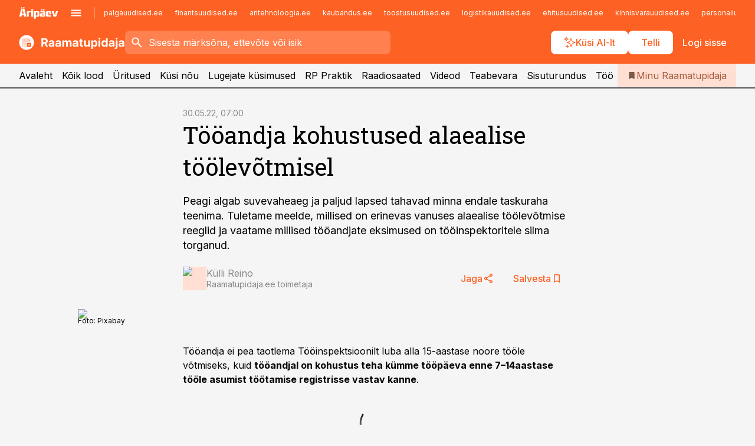

--- FILE ---
content_type: text/css; charset=UTF-8
request_url: https://www.raamatupidaja.ee/_next/static/css/c847ff3d331d9d9d.css
body_size: 1293
content:
.styles_hero__qEXNs{box-sizing:border-box}.styles_hero__qEXNs.styles_theme-default__1lqCZ{--site-bg:var(--site-bg-original);background-color:var(--site-bg-original)}.styles_hero__qEXNs.styles_theme-lightest__H0PNU{--site-bg:var(--color-white);background-color:var(--color-white)}@media (max-width:759px),all and (max-width:1023px)and (orientation:landscape){.styles_hero__qEXNs.styles_theme-lightest__H0PNU{--site-bg:var(--site-bg-original);background-color:var(--site-bg-original)}}.styles_hero__qEXNs H1{margin:0}.styles_hero__limiter__m_kBo{margin:0 auto;max-width:var(--content-maxwidth)}.styles_hero__description__1SGae{margin:1em 0 0;font-size:1.125rem;line-height:1.44;white-space:pre-line}.styles_hero__description__1SGae B{font-family:var(--font-headings),serif}.styles_hero__logos__Z_zZb{margin:1em 0 0;padding:0;display:flex;flex-direction:row;flex-wrap:wrap;gap:var(--gridunit)}.styles_hero__logos__Z_zZb>LI,.styles_hero__logos__Z_zZb>LI A{display:flex;align-items:center;justify-content:center}.styles_hero__main__FNdan HR{height:1px;background-color:var(--color-neutral-400);border:none;margin:var(--gridunit-medium) 0 0 0}.styles_hero__main__FNdan .styles_buttons__V_M5V{margin:1em 0 0}.styles_hero__tools__rTnGb{flex:0 0 auto}.styles_hero__tools__rTnGb .styles_buttons__V_M5V{gap:0;margin:var(--gridunit-medium) 0 0 0}@media (max-width:759px),all and (max-width:1023px)and (orientation:landscape){.styles_hero__tools__rTnGb .styles_buttons__V_M5V{display:flex;flex-direction:row}}.styles_hero__tools__rTnGb .styles_button___Dvql{color:var(--color-link)}.styles_hero__authors__jpHLE{display:grid;grid-row-gap:var(--gridunit-small);row-gap:var(--gridunit-small);grid-column-gap:var(--gridunit);column-gap:var(--gridunit);grid-template-columns:1fr 1fr;grid-auto-rows:min-content;margin:var(--gridunit-medium) 0 0 0;color:var(--color-neutral-700);white-space:nowrap}.styles_hero__authors__jpHLE.styles_single__zcqUq{grid-template-columns:1fr}.styles_hero__authors__texts__A4Y2r{flex:1 1 auto}.styles_hero__authors__name__9NvFS{display:block;font-size:1rem;line-height:1.25}.styles_hero__authors__description__NJnrO{display:block;font-size:.875rem;line-height:1.35}@media (max-width:759px),all and (max-width:1023px)and (orientation:landscape){.styles_hero__authors__jpHLE{grid-template-columns:1fr}}.styles_hero__authors__jpHLE>LI{display:flex;flex-direction:row;flex-wrap:nowrap;gap:var(--gridunit-small);align-items:center}.styles_hero__authors__jpHLE>LI IMG,.styles_hero__authors__jpHLE>LI svg{width:2.5rem;height:2.5rem;background-color:var(--color-primary-100);object-fit:cover;object-position:50% 50%}.styles_hero__authors__jpHLE>LI A,.styles_hero__authors__jpHLE>LI DIV{display:flex;flex-direction:row;flex-wrap:nowrap;gap:var(--gridunit-small);align-items:center;text-decoration:none;color:inherit}.styles_hero__authors__jpHLE>LI A:hover,.styles_hero__authors__jpHLE>LI DIV:hover{color:var(--color-link-hover)}@media (min-width:760px)and (orientation:portrait),all and (min-width:1024px)and (orientation:landscape){.styles_hero__article-tools__jStYE{display:flex;flex-direction:row;flex-wrap:wrap;align-items:flex-start;justify-content:space-between}}.styles_hero__article-tools__jStYE HR{flex:1 1 auto;width:100%}.styles_hero__qEXNs.styles_layout-default__BGcal H1{text-transform:none}@media (min-width:760px)and (orientation:portrait),all and (min-width:1024px)and (orientation:landscape){.styles_hero__qEXNs.styles_layout-default__BGcal .styles_hero__heading__UH2zp{margin-top:var(--gridunit)}}.styles_hero__qEXNs.styles_layout-article__XXhoo{width:100%;grid-column:max;padding:0 var(--gridunit)}.styles_hero__qEXNs.styles_layout-article__XXhoo H1{text-transform:none}@media (max-width:759px),all and (max-width:1023px)and (orientation:landscape){.styles_hero__qEXNs.styles_layout-article__XXhoo{padding:0 var(--gridunit-small);margin-bottom:var(--gridunit)}.styles_hero__qEXNs.styles_layout-article__XXhoo+.styles_ai-summary__WmAUS{margin-top:0}}@media (min-width:760px)and (orientation:portrait),all and (min-width:1024px)and (orientation:landscape){.styles_hero__qEXNs.styles_layout-article__XXhoo{margin-bottom:calc(var(--gridunit-large) - 1em)}.styles_hero__qEXNs.styles_layout-article__XXhoo.styles_has-image__ILhtv .styles_hero__limiter__m_kBo{display:grid;grid-template-areas:"spacer1 b" "a b" "c b" "spacer2 b";grid-row-gap:0;row-gap:0;grid-column-gap:var(--gridunit);column-gap:var(--gridunit);grid-template-columns:1fr 1fr;grid-template-rows:1fr min-content min-content 1fr}}.styles_hero__qEXNs.styles_layout-article__XXhoo.styles_has-image__ILhtv .styles_hero__heading__UH2zp{grid-area:a}@media (min-width:760px)and (orientation:portrait),all and (min-width:1024px)and (orientation:landscape){.styles_hero__qEXNs.styles_layout-article__XXhoo.styles_has-image__ILhtv .styles_hero__heading__UH2zp{padding-top:var(--gridunit)}}.styles_hero__qEXNs.styles_layout-article__XXhoo.styles_has-image__ILhtv .styles_hero__main__FNdan{grid-area:c}@media (min-width:760px)and (orientation:portrait),all and (min-width:1024px)and (orientation:landscape){.styles_hero__qEXNs.styles_layout-article__XXhoo.styles_has-image__ILhtv .styles_hero__main__FNdan{padding-bottom:var(--gridunit)}}.styles_hero__qEXNs.styles_layout-article__XXhoo.styles_has-image__ILhtv .styles_hero__image__ftJCw{grid-area:b;overflow:hidden}@media (max-width:759px),all and (max-width:1023px)and (orientation:landscape){.styles_hero__qEXNs.styles_layout-article__XXhoo.styles_has-image__ILhtv .styles_hero__image__ftJCw{margin:1em calc(var(--gridunit-small)*-1) 0 calc(var(--gridunit-small)*-1)}}.styles_hero__qEXNs.styles_layout-article__XXhoo.styles_has-image__ILhtv .styles_hero__image__ftJCw .styles_article-image__oHI1I{margin:0}.styles_hero__qEXNs.styles_layout-category__BQQFn{width:100%;grid-column:max}@media (max-width:759px),all and (max-width:1023px)and (orientation:landscape){.styles_hero__qEXNs.styles_layout-category__BQQFn{margin-bottom:var(--gridunit)}}.styles_hero__qEXNs.styles_layout-category__BQQFn.styles_no-image__UcS4M{display:flex;align-items:center}.styles_hero__qEXNs.styles_layout-category__BQQFn.styles_no-image__UcS4M H1{text-transform:none}.styles_hero__qEXNs.styles_layout-category__BQQFn.styles_no-image__UcS4M .styles_page-header___9eue{margin:0}.styles_hero__qEXNs.styles_layout-category__BQQFn.styles_has-image__ILhtv{padding:0 var(--gridunit)}@media (max-width:759px),all and (max-width:1023px)and (orientation:landscape){.styles_hero__qEXNs.styles_layout-category__BQQFn.styles_has-image__ILhtv{padding:0 var(--gridunit-small)}}@media (min-width:760px)and (orientation:portrait),all and (min-width:1024px)and (orientation:landscape){.styles_hero__qEXNs.styles_layout-category__BQQFn.styles_has-image__ILhtv .styles_article-image__meta__Voj9l{display:none}}@media (max-width:759px),all and (max-width:1023px)and (orientation:landscape){.styles_hero__qEXNs.styles_layout-category__BQQFn.styles_has-image__ILhtv .styles_hero__limiter__m_kBo{display:flex;flex-direction:column}}@media (min-width:760px)and (orientation:portrait),all and (min-width:1024px)and (orientation:landscape){.styles_hero__qEXNs.styles_layout-category__BQQFn.styles_has-image__ILhtv .styles_hero__limiter__m_kBo{display:grid;grid-template-areas:"spacer1 b" "a b" "c b" "spacer2 b";grid-row-gap:0;row-gap:0;grid-column-gap:var(--gridunit);column-gap:var(--gridunit);grid-template-columns:1fr 1fr;grid-template-rows:1fr min-content min-content 1fr}}@media (max-width:759px),all and (max-width:1023px)and (orientation:landscape){.styles_hero__qEXNs.styles_layout-category__BQQFn.styles_has-image__ILhtv .styles_hero__heading__UH2zp{order:1}}@media (min-width:760px)and (orientation:portrait),all and (min-width:1024px)and (orientation:landscape){.styles_hero__qEXNs.styles_layout-category__BQQFn.styles_has-image__ILhtv .styles_hero__heading__UH2zp{grid-area:a;padding-top:calc(var(--gridunit)*2)}}@media (max-width:759px),all and (max-width:1023px)and (orientation:landscape){.styles_hero__qEXNs.styles_layout-category__BQQFn.styles_has-image__ILhtv .styles_hero__main__FNdan{padding-bottom:var(--gridunit)}}@media (min-width:760px)and (orientation:portrait),all and (min-width:1024px)and (orientation:landscape){.styles_hero__qEXNs.styles_layout-category__BQQFn.styles_has-image__ILhtv .styles_hero__main__FNdan{grid-area:c;padding-bottom:calc(var(--gridunit)*2)}}.styles_hero__qEXNs.styles_layout-category__BQQFn.styles_has-image__ILhtv .styles_hero__image__ftJCw{grid-area:b;overflow:hidden}.styles_hero__qEXNs.styles_layout-category__BQQFn.styles_has-image__ILhtv .styles_hero__image__ftJCw .styles_article-image__oHI1I{margin:0}@media (max-width:759px),all and (max-width:1023px)and (orientation:landscape){.styles_hero__qEXNs.styles_layout-category__BQQFn.styles_has-image__ILhtv .styles_hero__main__FNdan{order:3}.styles_hero__qEXNs.styles_layout-category__BQQFn.styles_has-image__ILhtv .styles_hero__image__ftJCw{order:2;margin:1em calc(var(--gridunit-small)*-1) 0 calc(var(--gridunit-small)*-1)}}.styles_hero__qEXNs.styles_layout-top__G8WOa{width:100%;height:550px;position:relative;z-index:0;box-sizing:border-box;grid-column:max;color:var(--color-white);padding:var(--gridunit-large) var(--gridunit);margin-bottom:var(--gridunit);display:flex;flex-direction:column;justify-content:flex-end}.styles_hero__qEXNs.styles_layout-top__G8WOa H1{text-transform:none}@media (max-width:759px),all and (max-width:1023px)and (orientation:landscape){.styles_hero__qEXNs.styles_layout-top__G8WOa{padding:var(--gridunit) var(--gridunit-small);height:auto;min-height:100vw;margin-bottom:0}}.styles_hero__qEXNs.styles_layout-top__G8WOa.styles_has-image__ILhtv .styles_hero__image__ftJCw{position:absolute;inset:0;overflow:hidden;pointer-events:none;z-index:-1}.styles_hero__qEXNs.styles_layout-top__G8WOa.styles_has-image__ILhtv .styles_hero__image__ftJCw:before{content:"";position:absolute;inset:0;z-index:2;background:linear-gradient(180deg,hsla(0,75%,98%,.4),rgba(89,13,13,.8) 70%)}.styles_hero__qEXNs.styles_layout-top__G8WOa.styles_has-image__ILhtv .styles_hero__image__ftJCw IMG{width:100%;height:100%;object-fit:cover;object-position:50% 50%;z-index:1}.styles_hero__qEXNs.styles_layout-top__G8WOa.styles_has-image__ILhtv .styles_hero__limiter__m_kBo{margin:0 auto;max-width:var(--content-articlewidth)}

--- FILE ---
content_type: text/css; charset=UTF-8
request_url: https://www.raamatupidaja.ee/_next/static/css/e4a1f3f4cc1a1330.css
body_size: 462
content:
.styles_list-questions__GgqaF{display:grid;grid-template-columns:1fr 1fr;grid-auto-rows:auto;grid-gap:var(--gridunit-small);gap:var(--gridunit-small);margin-top:var(--gridunit-small);font-family:var(--font-headings),serif;font-weight:500;font-size:1rem;line-height:1.36;overflow:hidden;width:100%}.styles_list-questions__GgqaF>LI{display:flex;overflow:hidden}.styles_list-questions__GgqaF BUTTON{flex:1 0 auto;padding:0;margin:0;-webkit-appearance:none;-moz-appearance:none;appearance:none;box-shadow:none;border:none;background:transparent;color:inherit;font-size:inherit;text-align:left;cursor:pointer}.styles_list-questions__inner__kpLZd{display:flex;flex-direction:row;flex-wrap:nowrap;height:100%;text-decoration:none;position:relative;overflow:hidden;z-index:0}.styles_list-questions__inner__kpLZd:before{content:"";position:absolute;inset:0;border-radius:var(--radius-default);z-index:-2;pointer-events:none;opacity:.1;border:1px solid var(--color-link)}.styles_list-questions__inner__kpLZd:after{content:"";position:absolute;inset:1px;z-index:-1;opacity:.5;background-color:var(--color-white);border-radius:var(--radius-default)}.styles_list-questions__inner__kpLZd:hover:before{opacity:.5}.styles_list-questions__inner__kpLZd:hover:after{opacity:.8}.styles_list-questions__label__960WY{flex:1 1 auto;box-sizing:border-box;align-self:center;padding:var(--gridunit-medium) var(--gridunit-small);overflow:hidden;text-overflow:ellipsis;word-wrap:break-word;overflow-wrap:break-word;-webkit-hyphens:auto;hyphens:auto}.styles_list-questions__icon__bYhrc{display:flex;flex:0 0 auto;align-self:center;padding:var(--gridunit-medium) var(--gridunit-small) var(--gridunit-medium) 0}@media (max-width:759px),all and (max-width:1023px)and (orientation:landscape){.styles_list-questions__GgqaF{grid-template-columns:1fr;gap:var(--gridunit-tiny)}}@media (min-width:760px)and (max-width:1023px){.styles_list-questions__GgqaF{grid-template-columns:1fr 1fr}}.styles_well__lbZo7 .styles_list-questions__inner__kpLZd:after{background-color:var(--color-primary-50)}.styles_list-questions__GgqaF.styles_layout-compact__yX0sd{display:flex;flex-direction:column;gap:4px;overflow:hidden;font-family:inherit;font-weight:400;font-size:.875rem;line-height:1.5}.styles_list-questions__GgqaF.styles_layout-compact__yX0sd>LI .styles_list-questions__inner__kpLZd:after,.styles_list-questions__GgqaF.styles_layout-compact__yX0sd>LI .styles_list-questions__inner__kpLZd:before{display:none}.styles_list-questions__GgqaF.styles_layout-compact__yX0sd BUTTON:hover{color:var(--color-link)}.styles_list-questions__GgqaF.styles_layout-compact__yX0sd .styles_list-questions__inner__kpLZd{padding:0;flex-direction:row-reverse;gap:var(--gridunit-tiny);height:auto}.styles_list-questions__GgqaF.styles_layout-compact__yX0sd .styles_list-questions__label__960WY{padding:0;overflow:hidden;text-overflow:ellipsis;flex:1 1 auto}.styles_list-questions__GgqaF.styles_layout-compact__yX0sd .styles_list-questions__icon__bYhrc{padding:0;align-self:flex-start}.styles_list-questions__GgqaF.styles_layout-compact__yX0sd .styles_list-questions__icon__bYhrc svg{width:18px;height:18px}.styles_list-questions__GgqaF.styles_layout-compact__yX0sd .styles_list-questions__icon__bYhrc path{fill:currentColor}

--- FILE ---
content_type: image/svg+xml
request_url: https://ap-cms-images.ap3.ee/raamatupidaja_valge.svg
body_size: 6938
content:
<svg width="331" height="48" viewBox="0 0 331 48" fill="none" xmlns="http://www.w3.org/2000/svg">
<g clip-path="url(#clip0_1324_13192)">
<path d="M34.6429 31.0524H28.6614V29.8431H34.6429V31.0524ZM34.6429 33.4524H28.6614V32.2431H34.6429V33.4524Z" fill="white"/>
<path fill-rule="evenodd" clip-rule="evenodd" d="M47.0775 23.9996C47.0775 36.7446 36.7456 47.0765 24.0006 47.0765C11.2555 47.0765 0.923645 36.7446 0.923645 23.9996C0.923645 11.2546 11.2555 0.922668 24.0006 0.922668C36.7456 0.922668 47.0775 11.2546 47.0775 23.9996ZM11.8064 11.0303H20.8987C21.327 11.0303 21.6741 11.3775 21.6741 11.8057V20.898C21.6741 21.3262 21.327 21.6734 20.8987 21.6734H11.8064C11.3782 21.6734 11.031 21.3262 11.031 20.898V11.8057C11.031 11.3775 11.3782 11.0303 11.8064 11.0303ZM11.9264 26.3257H21.0187C21.4469 26.3257 21.7941 26.6729 21.7941 27.1011V36.1934C21.7941 36.6216 21.4469 36.9688 21.0187 36.9688H11.9264C11.4982 36.9688 11.151 36.6216 11.151 36.1934V27.1011C11.151 26.6729 11.4982 26.3257 11.9264 26.3257ZM27.1018 11.0303H36.1941C36.6223 11.0303 36.9695 11.3775 36.9695 11.8057V20.898C36.9695 21.3262 36.6223 21.6734 36.1941 21.6734H27.1018C26.6736 21.6734 26.3264 21.3262 26.3264 20.898V11.8057C26.3264 11.3775 26.6736 11.0303 27.1018 11.0303ZM11.8064 10.1072H20.8987C21.8368 10.1072 22.5972 10.8677 22.5972 11.8057V20.898C22.5972 21.836 21.8368 22.5965 20.8987 22.5965H11.8064C10.8684 22.5965 10.1079 21.836 10.1079 20.898V11.8057C10.1079 10.8677 10.8684 10.1072 11.8064 10.1072ZM11.9264 25.4026H21.0187C21.9568 25.4026 22.7172 26.1631 22.7172 27.1011V36.1934C22.7172 37.1314 21.9568 37.8919 21.0187 37.8919H11.9264C10.9884 37.8919 10.2279 37.1314 10.2279 36.1934V27.1011C10.2279 26.1631 10.9884 25.4026 11.9264 25.4026ZM36.1941 10.1072H27.1018C26.1638 10.1072 25.4033 10.8677 25.4033 11.8057V20.898C25.4033 21.836 26.1638 22.5965 27.1018 22.5965H36.1941C37.1321 22.5965 37.8926 21.836 37.8926 20.898V11.8057C37.8926 10.8677 37.1321 10.1072 36.1941 10.1072ZM17.1604 15.5626H19.2466V17.0211H17.1604V19.4211H15.5543V17.0211H13.4497V15.5626H15.5543V13.2734H17.1604V15.5626ZM14.0127 32.2982H18.9419V30.9967H14.0127V32.2982ZM36.1941 25.4028H27.1018C26.1637 25.4028 25.4033 26.1633 25.4033 27.1013V36.1936C25.4033 37.1316 26.1637 37.8921 27.1018 37.8921H36.1941C37.1321 37.8921 37.8925 37.1316 37.8925 36.1936V27.1013C37.8925 26.1633 37.1321 25.4028 36.1941 25.4028ZM29.1048 13.4674C28.8648 13.7166 28.7448 14.0304 28.7448 14.3997V14.4089V14.7504C28.7448 15.1197 28.8648 15.4428 29.1048 15.6828C29.3448 15.9228 29.6863 16.052 30.1201 16.052C30.554 16.052 30.8863 15.932 31.1263 15.6828C31.3663 15.4335 31.4863 15.1197 31.4863 14.7504V14.4089C31.4863 14.0304 31.3663 13.7074 31.1263 13.4674C30.8863 13.2274 30.5448 13.0981 30.1109 13.0981C29.6771 13.0981 29.3448 13.2181 29.1048 13.4674ZM29.7324 15.1658C29.6401 15.0551 29.594 14.9074 29.594 14.7412V14.3997C29.594 14.2243 29.6494 14.0858 29.7324 13.9658C29.8155 13.8458 29.954 13.7904 30.1201 13.7904C30.2863 13.7904 30.4248 13.8458 30.5171 13.9658C30.6094 14.0858 30.6555 14.2335 30.6555 14.3997V14.7412C30.6555 14.9074 30.6094 15.0551 30.5171 15.1658C30.4248 15.2766 30.2955 15.332 30.1294 15.332C29.9632 15.332 29.8248 15.2766 29.7324 15.1658ZM29.7232 18.7289L30.3417 19.052L33.434 14.1043L32.8155 13.7812L29.7232 18.7289ZM32.1325 17.0397C31.8924 17.2981 31.7724 17.6028 31.7724 17.972H31.7817V18.3135C31.7817 18.6828 31.9017 19.0058 32.1417 19.2458C32.3817 19.4858 32.7232 19.6151 33.1571 19.6151C33.5909 19.6151 33.9232 19.4951 34.1632 19.2458C34.4032 18.9966 34.5232 18.6828 34.5232 18.3135V17.972C34.5232 17.6028 34.4032 17.2797 34.1632 17.0397C33.9232 16.7997 33.5817 16.6704 33.1478 16.6704C32.714 16.6704 32.3724 16.7812 32.1325 17.0397ZM32.7786 18.7381C32.6771 18.6181 32.6217 18.4704 32.6217 18.3135V17.972C32.6217 17.8058 32.6678 17.6674 32.7601 17.5474C32.8524 17.4274 32.9909 17.372 33.1571 17.372C33.3232 17.372 33.4617 17.4274 33.554 17.5474C33.6463 17.6674 33.6924 17.8151 33.6924 17.972V18.3135C33.6924 18.4981 33.6555 18.6551 33.5724 18.7566C33.4894 18.8581 33.3509 18.9135 33.1663 18.9135C33.0094 18.9135 32.8801 18.8581 32.7786 18.7381Z" fill="white"/>
</g>
<path d="M70.2756 37V10.8182H80.6051C82.5824 10.8182 84.2699 11.1719 85.6676 11.8793C87.0739 12.5781 88.1435 13.571 88.8764 14.858C89.6179 16.1364 89.9886 17.6406 89.9886 19.3707C89.9886 21.1094 89.6136 22.6051 88.8636 23.858C88.1136 25.1023 87.027 26.0568 85.6037 26.7216C84.1889 27.3864 82.4759 27.7188 80.4645 27.7188H73.5483V23.2699H79.5696C80.6264 23.2699 81.5043 23.125 82.2031 22.8352C82.902 22.5455 83.4219 22.1108 83.7628 21.5312C84.1122 20.9517 84.2869 20.2315 84.2869 19.3707C84.2869 18.5014 84.1122 17.7685 83.7628 17.1719C83.4219 16.5753 82.8977 16.1236 82.1903 15.8168C81.4915 15.5014 80.6094 15.3438 79.544 15.3438H75.8111V37H70.2756ZM84.4148 25.0852L90.9219 37H84.8111L78.4446 25.0852H84.4148ZM99.3977 37.3707C98.1449 37.3707 97.0284 37.1534 96.0483 36.7188C95.0682 36.2756 94.2926 35.6236 93.7216 34.7628C93.1591 33.8935 92.8778 32.8111 92.8778 31.5156C92.8778 30.4247 93.0781 29.5085 93.4787 28.767C93.8793 28.0256 94.4247 27.429 95.1151 26.9773C95.8054 26.5256 96.5895 26.1847 97.4673 25.9545C98.3537 25.7244 99.2827 25.5625 100.254 25.4688C101.396 25.3494 102.317 25.2386 103.016 25.1364C103.714 25.0256 104.222 24.8636 104.537 24.6506C104.852 24.4375 105.01 24.1222 105.01 23.7045V23.6278C105.01 22.8182 104.754 22.1918 104.243 21.7486C103.74 21.3054 103.024 21.0838 102.095 21.0838C101.115 21.0838 100.335 21.3011 99.7557 21.7358C99.1761 22.1619 98.7926 22.6989 98.6051 23.3466L93.5682 22.9375C93.8239 21.7443 94.3267 20.7131 95.0767 19.8438C95.8267 18.9659 96.794 18.2926 97.9787 17.8239C99.1719 17.3466 100.553 17.108 102.121 17.108C103.212 17.108 104.256 17.2358 105.253 17.4915C106.259 17.7472 107.149 18.1435 107.925 18.6804C108.709 19.2173 109.327 19.9077 109.778 20.7514C110.23 21.5866 110.456 22.5881 110.456 23.7557V37H105.291V34.277H105.138C104.822 34.8906 104.401 35.4318 103.872 35.9006C103.344 36.3608 102.709 36.723 101.967 36.9872C101.226 37.2429 100.369 37.3707 99.3977 37.3707ZM100.957 33.6122C101.759 33.6122 102.466 33.4545 103.08 33.1392C103.693 32.8153 104.175 32.3807 104.524 31.8352C104.874 31.2898 105.048 30.6719 105.048 29.9815V27.8977C104.878 28.0085 104.643 28.1108 104.345 28.2045C104.055 28.2898 103.727 28.3707 103.361 28.4474C102.994 28.5156 102.628 28.5795 102.261 28.6392C101.895 28.6903 101.562 28.7372 101.264 28.7798C100.625 28.8736 100.067 29.0227 99.5895 29.2273C99.1122 29.4318 98.7415 29.7088 98.4773 30.0582C98.2131 30.3991 98.081 30.8253 98.081 31.3366C98.081 32.0781 98.3494 32.6449 98.8864 33.0369C99.4318 33.4205 100.122 33.6122 100.957 33.6122ZM120.281 37.3707C119.028 37.3707 117.911 37.1534 116.931 36.7188C115.951 36.2756 115.175 35.6236 114.604 34.7628C114.042 33.8935 113.761 32.8111 113.761 31.5156C113.761 30.4247 113.961 29.5085 114.362 28.767C114.762 28.0256 115.308 27.429 115.998 26.9773C116.688 26.5256 117.472 26.1847 118.35 25.9545C119.237 25.7244 120.165 25.5625 121.137 25.4688C122.279 25.3494 123.2 25.2386 123.898 25.1364C124.597 25.0256 125.104 24.8636 125.42 24.6506C125.735 24.4375 125.893 24.1222 125.893 23.7045V23.6278C125.893 22.8182 125.637 22.1918 125.126 21.7486C124.623 21.3054 123.907 21.0838 122.978 21.0838C121.998 21.0838 121.218 21.3011 120.638 21.7358C120.059 22.1619 119.675 22.6989 119.488 23.3466L114.451 22.9375C114.707 21.7443 115.21 20.7131 115.96 19.8438C116.71 18.9659 117.677 18.2926 118.862 17.8239C120.055 17.3466 121.435 17.108 123.004 17.108C124.094 17.108 125.138 17.2358 126.136 17.4915C127.141 17.7472 128.032 18.1435 128.808 18.6804C129.592 19.2173 130.21 19.9077 130.661 20.7514C131.113 21.5866 131.339 22.5881 131.339 23.7557V37H126.174V34.277H126.021C125.705 34.8906 125.283 35.4318 124.755 35.9006C124.227 36.3608 123.592 36.723 122.85 36.9872C122.109 37.2429 121.252 37.3707 120.281 37.3707ZM121.84 33.6122C122.641 33.6122 123.349 33.4545 123.962 33.1392C124.576 32.8153 125.058 32.3807 125.407 31.8352C125.756 31.2898 125.931 30.6719 125.931 29.9815V27.8977C125.761 28.0085 125.526 28.1108 125.228 28.2045C124.938 28.2898 124.61 28.3707 124.244 28.4474C123.877 28.5156 123.511 28.5795 123.144 28.6392C122.778 28.6903 122.445 28.7372 122.147 28.7798C121.508 28.8736 120.95 29.0227 120.472 29.2273C119.995 29.4318 119.624 29.7088 119.36 30.0582C119.096 30.3991 118.964 30.8253 118.964 31.3366C118.964 32.0781 119.232 32.6449 119.769 33.0369C120.315 33.4205 121.005 33.6122 121.84 33.6122ZM135.564 37V17.3636H140.754V20.8281H140.984C141.393 19.6776 142.075 18.7699 143.03 18.1051C143.984 17.4403 145.126 17.108 146.456 17.108C147.803 17.108 148.949 17.4446 149.895 18.1179C150.841 18.7827 151.472 19.6861 151.787 20.8281H151.991C152.392 19.7031 153.116 18.804 154.165 18.1307C155.222 17.4489 156.47 17.108 157.911 17.108C159.743 17.108 161.23 17.6918 162.372 18.8594C163.523 20.0185 164.098 21.6634 164.098 23.794V37H158.665V24.8679C158.665 23.777 158.375 22.9588 157.795 22.4134C157.216 21.8679 156.491 21.5952 155.622 21.5952C154.634 21.5952 153.862 21.9105 153.308 22.5412C152.754 23.1634 152.477 23.9858 152.477 25.0085V37H147.197V24.7528C147.197 23.7898 146.92 23.0227 146.366 22.4517C145.821 21.8807 145.101 21.5952 144.206 21.5952C143.601 21.5952 143.055 21.7486 142.57 22.0554C142.092 22.3537 141.713 22.7756 141.432 23.321C141.151 23.858 141.01 24.4886 141.01 25.2131V37H135.564ZM173.999 37.3707C172.746 37.3707 171.63 37.1534 170.65 36.7188C169.67 36.2756 168.894 35.6236 168.323 34.7628C167.761 33.8935 167.479 32.8111 167.479 31.5156C167.479 30.4247 167.68 29.5085 168.08 28.767C168.481 28.0256 169.026 27.429 169.717 26.9773C170.407 26.5256 171.191 26.1847 172.069 25.9545C172.955 25.7244 173.884 25.5625 174.856 25.4688C175.998 25.3494 176.918 25.2386 177.617 25.1364C178.316 25.0256 178.823 24.8636 179.138 24.6506C179.454 24.4375 179.612 24.1222 179.612 23.7045V23.6278C179.612 22.8182 179.356 22.1918 178.844 21.7486C178.342 21.3054 177.626 21.0838 176.697 21.0838C175.717 21.0838 174.937 21.3011 174.357 21.7358C173.778 22.1619 173.394 22.6989 173.207 23.3466L168.17 22.9375C168.425 21.7443 168.928 20.7131 169.678 19.8438C170.428 18.9659 171.396 18.2926 172.58 17.8239C173.773 17.3466 175.154 17.108 176.722 17.108C177.813 17.108 178.857 17.2358 179.854 17.4915C180.86 17.7472 181.751 18.1435 182.526 18.6804C183.31 19.2173 183.928 19.9077 184.38 20.7514C184.832 21.5866 185.058 22.5881 185.058 23.7557V37H179.893V34.277H179.739C179.424 34.8906 179.002 35.4318 178.474 35.9006C177.945 36.3608 177.31 36.723 176.569 36.9872C175.827 37.2429 174.971 37.3707 173.999 37.3707ZM175.559 33.6122C176.36 33.6122 177.067 33.4545 177.681 33.1392C178.295 32.8153 178.776 32.3807 179.126 31.8352C179.475 31.2898 179.65 30.6719 179.65 29.9815V27.8977C179.479 28.0085 179.245 28.1108 178.947 28.2045C178.657 28.2898 178.329 28.3707 177.962 28.4474C177.596 28.5156 177.229 28.5795 176.863 28.6392C176.496 28.6903 176.164 28.7372 175.866 28.7798C175.227 28.8736 174.668 29.0227 174.191 29.2273C173.714 29.4318 173.343 29.7088 173.079 30.0582C172.815 30.3991 172.683 30.8253 172.683 31.3366C172.683 32.0781 172.951 32.6449 173.488 33.0369C174.033 33.4205 174.724 33.6122 175.559 33.6122ZM199.727 17.3636V21.4545H187.902V17.3636H199.727ZM190.587 12.6591H196.033V30.9659C196.033 31.4687 196.109 31.8608 196.263 32.142C196.416 32.4148 196.629 32.6065 196.902 32.7173C197.183 32.8281 197.507 32.8835 197.874 32.8835C198.129 32.8835 198.385 32.8622 198.641 32.8196C198.896 32.7685 199.092 32.7301 199.229 32.7045L200.085 36.7571C199.813 36.8423 199.429 36.9403 198.935 37.0511C198.44 37.1705 197.839 37.2429 197.132 37.2685C195.82 37.3196 194.669 37.1449 193.68 36.7443C192.7 36.3437 191.938 35.7216 191.392 34.8778C190.847 34.0341 190.578 32.9687 190.587 31.6818V12.6591ZM215.867 28.6392V17.3636H221.313V37H216.085V33.4332H215.88C215.437 34.5838 214.7 35.5085 213.668 36.2074C212.646 36.9062 211.397 37.2557 209.923 37.2557C208.61 37.2557 207.455 36.9574 206.458 36.3608C205.461 35.7642 204.681 34.9162 204.119 33.8168C203.565 32.7173 203.283 31.4006 203.275 29.8665V17.3636H208.721V28.8949C208.729 30.054 209.04 30.9702 209.654 31.6435C210.268 32.3168 211.09 32.6534 212.121 32.6534C212.778 32.6534 213.391 32.5043 213.962 32.206C214.533 31.8991 214.994 31.4474 215.343 30.8509C215.701 30.2543 215.876 29.517 215.867 28.6392ZM225.669 44.3636V17.3636H231.039V20.6619H231.282C231.52 20.1335 231.865 19.5966 232.317 19.0511C232.777 18.4972 233.374 18.0369 234.107 17.6705C234.848 17.2955 235.769 17.108 236.868 17.108C238.3 17.108 239.621 17.483 240.831 18.233C242.042 18.9744 243.009 20.0952 243.733 21.5952C244.458 23.0866 244.82 24.9574 244.82 27.2074C244.82 29.3977 244.466 31.2472 243.759 32.7557C243.06 34.2557 242.105 35.3935 240.895 36.169C239.694 36.9361 238.347 37.3196 236.855 37.3196C235.799 37.3196 234.9 37.1449 234.158 36.7955C233.425 36.446 232.824 36.0071 232.355 35.4787C231.887 34.9418 231.529 34.4006 231.282 33.8551H231.115V44.3636H225.669ZM231 27.1818C231 28.3494 231.162 29.3679 231.486 30.2372C231.81 31.1065 232.279 31.7841 232.892 32.2699C233.506 32.7472 234.252 32.9858 235.13 32.9858C236.016 32.9858 236.766 32.7429 237.38 32.2571C237.993 31.7628 238.458 31.081 238.773 30.2116C239.097 29.3338 239.259 28.3239 239.259 27.1818C239.259 26.0483 239.101 25.0511 238.786 24.1903C238.471 23.3295 238.006 22.6562 237.392 22.1705C236.779 21.6847 236.025 21.4418 235.13 21.4418C234.243 21.4418 233.493 21.6761 232.88 22.1449C232.275 22.6136 231.81 23.2784 231.486 24.1392C231.162 25 231 26.0142 231 27.1818ZM248.451 37V17.3636H253.897V37H248.451ZM251.186 14.8324C250.377 14.8324 249.682 14.5639 249.103 14.027C248.532 13.4815 248.246 12.8295 248.246 12.071C248.246 11.321 248.532 10.6776 249.103 10.1406C249.682 9.59517 250.377 9.32244 251.186 9.32244C251.996 9.32244 252.686 9.59517 253.257 10.1406C253.837 10.6776 254.127 11.321 254.127 12.071C254.127 12.8295 253.837 13.4815 253.257 14.027C252.686 14.5639 251.996 14.8324 251.186 14.8324ZM265.495 37.3196C264.004 37.3196 262.653 36.9361 261.442 36.169C260.241 35.3935 259.286 34.2557 258.579 32.7557C257.88 31.2472 257.531 29.3977 257.531 27.2074C257.531 24.9574 257.893 23.0866 258.617 21.5952C259.342 20.0952 260.305 18.9744 261.506 18.233C262.717 17.483 264.042 17.108 265.482 17.108C266.582 17.108 267.498 17.2955 268.231 17.6705C268.972 18.0369 269.569 18.4972 270.021 19.0511C270.481 19.5966 270.83 20.1335 271.069 20.6619H271.235V10.8182H276.668V37H271.299V33.8551H271.069C270.813 34.4006 270.451 34.9418 269.982 35.4787C269.522 36.0071 268.921 36.446 268.18 36.7955C267.447 37.1449 266.552 37.3196 265.495 37.3196ZM267.221 32.9858C268.099 32.9858 268.84 32.7472 269.445 32.2699C270.059 31.7841 270.528 31.1065 270.852 30.2372C271.184 29.3679 271.35 28.3494 271.35 27.1818C271.35 26.0142 271.188 25 270.864 24.1392C270.54 23.2784 270.072 22.6136 269.458 22.1449C268.844 21.6761 268.099 21.4418 267.221 21.4418C266.326 21.4418 265.572 21.6847 264.958 22.1705C264.344 22.6562 263.88 23.3295 263.565 24.1903C263.249 25.0511 263.092 26.0483 263.092 27.1818C263.092 28.3239 263.249 29.3338 263.565 30.2116C263.888 31.081 264.353 31.7628 264.958 32.2571C265.572 32.7429 266.326 32.9858 267.221 32.9858ZM286.745 37.3707C285.493 37.3707 284.376 37.1534 283.396 36.7188C282.416 36.2756 281.64 35.6236 281.069 34.7628C280.507 33.8935 280.225 32.8111 280.225 31.5156C280.225 30.4247 280.426 29.5085 280.826 28.767C281.227 28.0256 281.772 27.429 282.463 26.9773C283.153 26.5256 283.937 26.1847 284.815 25.9545C285.701 25.7244 286.63 25.5625 287.602 25.4688C288.744 25.3494 289.664 25.2386 290.363 25.1364C291.062 25.0256 291.569 24.8636 291.885 24.6506C292.2 24.4375 292.358 24.1222 292.358 23.7045V23.6278C292.358 22.8182 292.102 22.1918 291.591 21.7486C291.088 21.3054 290.372 21.0838 289.443 21.0838C288.463 21.0838 287.683 21.3011 287.103 21.7358C286.524 22.1619 286.14 22.6989 285.953 23.3466L280.916 22.9375C281.172 21.7443 281.674 20.7131 282.424 19.8438C283.174 18.9659 284.142 18.2926 285.326 17.8239C286.52 17.3466 287.9 17.108 289.468 17.108C290.559 17.108 291.603 17.2358 292.6 17.4915C293.606 17.7472 294.497 18.1435 295.272 18.6804C296.056 19.2173 296.674 19.9077 297.126 20.7514C297.578 21.5866 297.804 22.5881 297.804 23.7557V37H292.639V34.277H292.485C292.17 34.8906 291.748 35.4318 291.22 35.9006C290.691 36.3608 290.056 36.723 289.315 36.9872C288.574 37.2429 287.717 37.3707 286.745 37.3707ZM288.305 33.6122C289.106 33.6122 289.814 33.4545 290.427 33.1392C291.041 32.8153 291.522 32.3807 291.872 31.8352C292.221 31.2898 292.396 30.6719 292.396 29.9815V27.8977C292.225 28.0085 291.991 28.1108 291.693 28.2045C291.403 28.2898 291.075 28.3707 290.708 28.4474C290.342 28.5156 289.975 28.5795 289.609 28.6392C289.243 28.6903 288.91 28.7372 288.612 28.7798C287.973 28.8736 287.414 29.0227 286.937 29.2273C286.46 29.4318 286.089 29.7088 285.825 30.0582C285.561 30.3991 285.429 30.8253 285.429 31.3366C285.429 32.0781 285.697 32.6449 286.234 33.0369C286.779 33.4205 287.47 33.6122 288.305 33.6122ZM302.029 17.3636H307.475V37.9716C307.475 39.4886 307.176 40.7159 306.58 41.6534C305.983 42.5909 305.127 43.277 304.01 43.7116C302.902 44.1463 301.577 44.3636 300.034 44.3636C299.847 44.3636 299.668 44.3594 299.498 44.3509C299.319 44.3509 299.131 44.3466 298.935 44.3381V40.081C299.08 40.0895 299.208 40.0938 299.319 40.0938C299.421 40.1023 299.532 40.1065 299.651 40.1065C300.529 40.1065 301.142 39.919 301.492 39.544C301.85 39.1776 302.029 38.6236 302.029 37.8821V17.3636ZM304.739 14.8324C303.938 14.8324 303.248 14.5639 302.668 14.027C302.088 13.4815 301.799 12.8295 301.799 12.071C301.799 11.321 302.088 10.6776 302.668 10.1406C303.248 9.59517 303.938 9.32244 304.739 9.32244C305.557 9.32244 306.252 9.59517 306.823 10.1406C307.402 10.6776 307.692 11.321 307.692 12.071C307.692 12.8295 307.402 13.4815 306.823 14.027C306.252 14.5639 305.557 14.8324 304.739 14.8324ZM317.437 37.3707C316.184 37.3707 315.067 37.1534 314.087 36.7188C313.107 36.2756 312.332 35.6236 311.761 34.7628C311.198 33.8935 310.917 32.8111 310.917 31.5156C310.917 30.4247 311.117 29.5085 311.518 28.767C311.918 28.0256 312.464 27.429 313.154 26.9773C313.844 26.5256 314.629 26.1847 315.506 25.9545C316.393 25.7244 317.322 25.5625 318.293 25.4688C319.435 25.3494 320.356 25.2386 321.055 25.1364C321.754 25.0256 322.261 24.8636 322.576 24.6506C322.891 24.4375 323.049 24.1222 323.049 23.7045V23.6278C323.049 22.8182 322.793 22.1918 322.282 21.7486C321.779 21.3054 321.063 21.0838 320.134 21.0838C319.154 21.0838 318.374 21.3011 317.795 21.7358C317.215 22.1619 316.832 22.6989 316.644 23.3466L311.607 22.9375C311.863 21.7443 312.366 20.7131 313.116 19.8438C313.866 18.9659 314.833 18.2926 316.018 17.8239C317.211 17.3466 318.592 17.108 320.16 17.108C321.251 17.108 322.295 17.2358 323.292 17.4915C324.298 17.7472 325.188 18.1435 325.964 18.6804C326.748 19.2173 327.366 19.9077 327.817 20.7514C328.269 21.5866 328.495 22.5881 328.495 23.7557V37H323.33V34.277H323.177C322.862 34.8906 322.44 35.4318 321.911 35.9006C321.383 36.3608 320.748 36.723 320.006 36.9872C319.265 37.2429 318.408 37.3707 317.437 37.3707ZM318.996 33.6122C319.798 33.6122 320.505 33.4545 321.119 33.1392C321.732 32.8153 322.214 32.3807 322.563 31.8352C322.913 31.2898 323.087 30.6719 323.087 29.9815V27.8977C322.917 28.0085 322.683 28.1108 322.384 28.2045C322.094 28.2898 321.766 28.3707 321.4 28.4474C321.033 28.5156 320.667 28.5795 320.3 28.6392C319.934 28.6903 319.602 28.7372 319.303 28.7798C318.664 28.8736 318.106 29.0227 317.629 29.2273C317.151 29.4318 316.781 29.7088 316.516 30.0582C316.252 30.3991 316.12 30.8253 316.12 31.3366C316.12 32.0781 316.388 32.6449 316.925 33.0369C317.471 33.4205 318.161 33.6122 318.996 33.6122Z" fill="white"/>
<defs>
<clipPath id="clip0_1324_13192">
<rect width="48" height="48" fill="white"/>
</clipPath>
</defs>
</svg>
